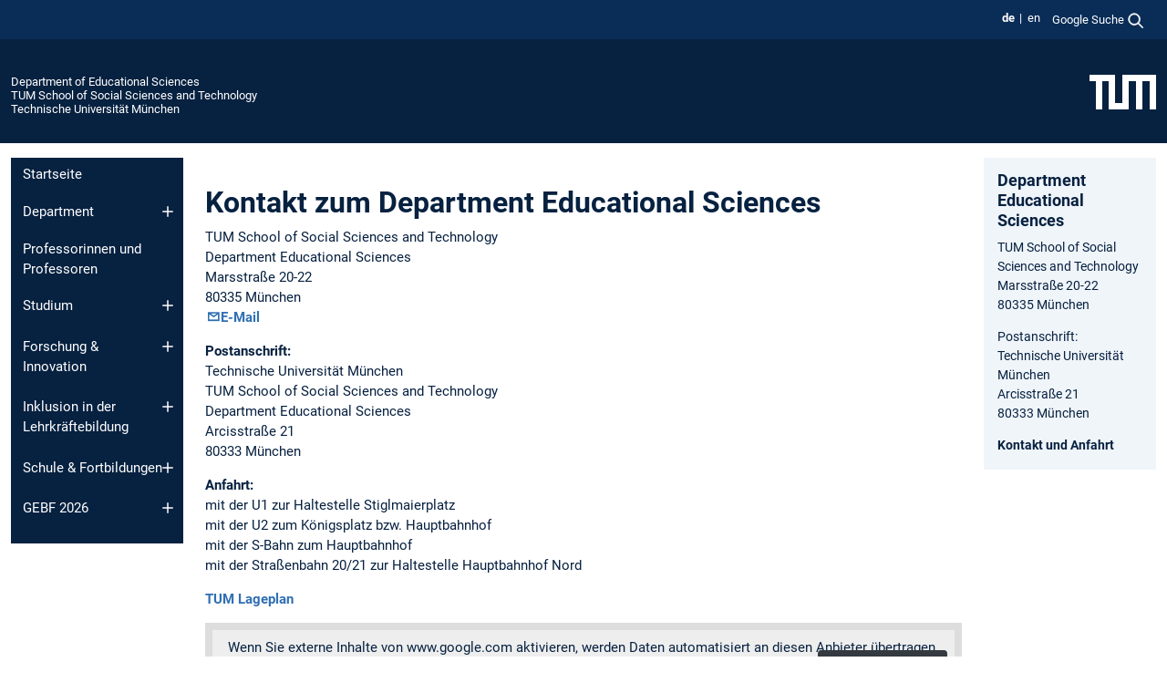

--- FILE ---
content_type: text/html; charset=utf-8
request_url: https://www.edu.sot.tum.de/edu/kontakt-und-anfahrt/
body_size: 10673
content:
<!DOCTYPE html>
<html lang="de">
<head>

<meta charset="utf-8">
<!-- 
	This website is powered by TYPO3 - inspiring people to share!
	TYPO3 is a free open source Content Management Framework initially created by Kasper Skaarhoj and licensed under GNU/GPL.
	TYPO3 is copyright 1998-2026 of Kasper Skaarhoj. Extensions are copyright of their respective owners.
	Information and contribution at https://typo3.org/
-->



<title>Kontakt und Anfahrt - Department of Educational Sciences</title>
<meta name="generator" content="TYPO3 CMS">
<meta name="viewport" content="width=device-width, initial-scale=1">
<meta property="og:title" content="Kontakt und Anfahrt">
<meta property="og:site_name" content="Department of Educational Sciences">
<meta name="twitter:card" content="summary_large_image">
<meta name="twitter:title" content="Kontakt und Anfahrt">


<link rel="stylesheet" href="/typo3temp/assets/compressed/7015c8c4ac5ff815b57530b221005fc6-354ca1ca28e7b4761610f8217979e05e.css.gz?1768381440" media="all" nonce="btcFXqaEx8lHYnkvBoNxQFvxegP0jCCLFCqfLqpueHammbaVz_AYJg">
<link rel="stylesheet" href="/typo3temp/assets/compressed/tum-icons.min-5d87f7f67befaa5516e292b5b71a8517.css.gz?1768381440" media="all" nonce="btcFXqaEx8lHYnkvBoNxQFvxegP0jCCLFCqfLqpueHammbaVz_AYJg">
<link href="/_frontend/bundled/assets/main-Ddhi15Qx.css?1768377399" rel="stylesheet" nonce="btcFXqaEx8lHYnkvBoNxQFvxegP0jCCLFCqfLqpueHammbaVz_AYJg" >
<link href="/_frontend/bundled/assets/media2click-JdfiqIsP.css?1768377399" rel="stylesheet" nonce="btcFXqaEx8lHYnkvBoNxQFvxegP0jCCLFCqfLqpueHammbaVz_AYJg" >




<script nonce="btcFXqaEx8lHYnkvBoNxQFvxegP0jCCLFCqfLqpueHammbaVz_AYJg">let TUM = {
        hp: "/edu/startseite/",
        pid: 717,
        lid: 0,
        search: {
            box: 1,
            path: "/edu/suche/"
        },
        video: [],
        loadOnce: {}
    };
    
    
    document.querySelector('html').classList.remove('no-js');
    document.querySelector('html').classList.add('js');</script>
<script nonce="btcFXqaEx8lHYnkvBoNxQFvxegP0jCCLFCqfLqpueHammbaVz_AYJg">
    const m2cCookieLifetime = "7";
</script>

<link rel="icon" type="image/png" href="/_frontend/favicon/favicon-96x96.png" sizes="96x96" />
<link rel="icon" type="image/svg+xml" href="/_frontend/favicon/favicon.svg" />
<link rel="shortcut icon" href="/_frontend/favicon/favicon.ico" />
<link rel="apple-touch-icon" sizes="180x180" href="/_frontend/favicon/apple-touch-icon.png" />
<meta name="apple-mobile-web-app-title" content="TUM" />
<link rel="manifest" href="/_frontend/favicon/site.webmanifest" /><script data-ignore="1" data-cookieconsent="statistics" type="text/plain"></script>



<link rel="canonical" href="https://www.edu.sot.tum.de/edu/kontakt-und-anfahrt/"/>

<link rel="alternate" hreflang="de-DE" href="https://www.edu.sot.tum.de/edu/kontakt-und-anfahrt/"/>
<link rel="alternate" hreflang="en-US" href="https://www.edu.sot.tum.de/en/edu/tum-school-of-social-sciences-and-technology-contact-details/"/>
<link rel="alternate" hreflang="x-default" href="https://www.edu.sot.tum.de/edu/kontakt-und-anfahrt/"/>
</head>
<body class="" data-pid="717">










<header>
    

<div id="topbar" class="c-topbar py-1">
	<div class="container">
		<a class="c-skiplink"
           id="skipnav"
           href="#content"
           title="Zum Inhalt springen"
           aria-label="Zum Inhalt springen"
        >
			Zum Inhalt springen
		</a>

        <div class="d-flex justify-content-md-end justify-content-between">

            <div class="d-flex">

                

                
                
                
                    
                        
                    
                
                    
                        
                    
                

                
                    <div class="c-languagenav">
                        
                                    <ul class="list-inline  c-languagenav__list">
                                        
                                            
                                            
                                            <li class="list-inline-item  c-languagenav__item">
                                                
                                                        <strong>
                                                            <abbr lang="de" title="Deutsch">de</abbr>
                                                        </strong>
                                                    
                                            </li>
                                            
                                        
                                            
                                            
                                            <li class="list-inline-item  c-languagenav__item">
                                                
                                                        
                                                                <a class="c-languagenav__link" href="/en/edu/tum-school-of-social-sciences-and-technology-contact-details/" hreflang="en-US">
                                                                    <abbr lang="en" title="English">en</abbr>
                                                                </a>
                                                            
                                                    
                                            </li>
                                            
                                        
                                    </ul>
                                
                    </div>
                

                
                    
                        
                        <div class="c-global-search">
                            <button class="btn c-global-search__toggle js-search-toggle"
                                    data-testid="search-dialog-opener"
                                    type="button"
                                    aria-controls="global-search-overlay"
                                    aria-haspopup="dialog"
                            >
                                <span>Google Suche</span>
                                <svg width="18px" height="18px" viewBox="-2 -2 20 20">
                                    <path
                                        transform="translate(-1015.000000, -9.000000)"
                                        stroke-width="1"
                                        stroke="currentColor"
                                        fill="currentColor"
                                        d="M1015,16 C1015,19.866 1018.134,23.001 1022,23.001 C1023.753,23.001 1025.351,22.352 1026.579,21.287 L1032,26.707 L1032.707,26.001 L1027.286,20.58 C1028.351,19.352 1029,17.753 1029,16 C1029,12.134 1025.866,9 1022,9 C1018.134,9 1015,12.134 1015,16 L1015,16 Z M1016,16 C1016,12.692 1018.692,10 1022,10 C1025.308,10 1028,12.692 1028,16 C1028,19.309 1025.308,22 1022,22 C1018.692,22 1016,19.309 1016,16 L1016,16 Z"
                                    ></path>
                                </svg>
                            </button>
                            <span class="c-global-search__search">
						        <span id="cse-stub"></span>
					        </span>
                        </div>
                    
                

            </div>

            <div class="d-md-none">
                <button id="menutoggle" class="c-menu-mobile navbar-toggler" type="button" data-bs-toggle="collapse" data-bs-target="#sitenav" aria-expanded="false" title="Navigation öffnen" aria-label="Navigation öffnen">
                    <span class="navbar-toggler-icon"></span>
                    <span class="c-menu-mobile__text">Menü</span>
                </button>
            </div>

            

            <template id="global-search-popup">
                <dialog id="global-search-overlay"
                        class="c-global-search-overlay js-gsc-dialog px-5 py-4 bg-body shadow"
                        aria-labelledby="global-search-popup-title"
                        aria-describedby="global-search-popup-desc"
                >
                    <h2 id="global-search-popup-title" class="fs-1 border-0">Google Custom Search</h2>
                    <p id="global-search-popup-desc">
                        Wir verwenden Google für unsere Suche. Mit Klick auf „Suche aktivieren“ aktivieren Sie das Suchfeld und akzeptieren die Nutzungsbedingungen.
                    </p>
                    <p>
                        <a href="/edu/datenschutz/#GoogleCustomSearch" title="Datenschutz">
                            Hinweise zum Einsatz der Google Suche
                        </a>
                    </p>
                    <form method="dialog">
                        <button class="btn btn-primary c-global-search__button c-global-search__accept js-search-activate js-search-close"
                                type="button"
                        >
                            Suche aktivieren
                        </button>
                        <button class="btn-close position-absolute top-0 end-0 p-2 js-search-close"
                                type="button"
                                aria-label="Popup schliessen"
                        >
                        </button>
                    </form>
                </dialog>
            </template>

        </div>

	</div>
</div>

    


<div class="c-siteorg ">
    <div class="container c-siteorg__grid">
        
        <div class="nav clearfix">
            <ul class="c-siteorg__list">
                
                    <li class="l_this">
                        <a href="/edu/startseite/" title="Startseite Department of Educational Sciences">
                            Department of Educational Sciences
                        </a>
                    </li>
                

                
                        
                        
                    
                
                    <li class="l_parent">
                        <a href="https://www.sot.tum.de/" title="Startseite TUM School of Social Sciences and Technology">
                            TUM School of Social Sciences and Technology
                        </a>
                    </li>
                

                
                    <li class="l_top">
                        <a href="https://www.tum.de/" title="Startseite Technische Universität München">
                            Technische Universität München
                        </a>
                    </li>
                
            </ul>
        </div>
        <div>
            <a href="https://www.tum.de/" title="Startseite www.tum.de">
                <img src="/_assets/32ebf5255105e66824f82cb2d7e14490/Icons/Org/tum-logo.png?neu" alt="Technische Universität München" />
            </a>
        </div>
    </div>
</div>


</header>

    <main id="page-body">
        <div class="container  c-content-area">

            <div class="row">

                <div class="col-md-3 col-xl-2  c-content-area__sitenav">
                    

<div class="c-sitenav navbar navbar-expand-md">
    <div id="sitenav" class="collapse navbar-collapse">
        <nav class="sitemenu c-sitenav__wrapper" aria-label="Hauptnavigation">
            
                <ul id="menuMain"
                    class="accordion c-sitenav__menu"
                >
                    
                        <li class="">

                            
                                    <a href="/edu/startseite/" target="_self" title="Startseite">
                                        Startseite
                                    </a>
                                
                            

                        </li>
                    
                        <li class="accordion-item  c-sitenav__item">

                            
                                    <a href="/edu/department/organisation/" target="_self" title="Department" class="accordion-header">
                                        Department
                                    </a>
                                
                            
                                <button class="accordion-button collapsed c-sitenav__button"
                                        type="button"
                                        data-bs-toggle="collapse"
                                        data-bs-target="#menuMain1"
                                        aria-label="Öffne das Untermenü von Department"
                                        aria-expanded="false"
                                        aria-controls="menuMain1"
                                ></button>
                                <div id="menuMain1"
                                     class="accordion-collapse collapse c-sitenav__accordion"
                                >
                                    <div class="accordion-body c-sitenav__body">
                                        
    <ul id="menuMainl1-e1"
        class="accordion c-sitenav__menu-children"
    >
        
            

            <li class="accordion-item c-sitenav__item-children">
                
                        <a href="/edu/department/organisation/" target="_self" title="Organisation">
                            Organisation
                        </a>
                    
                
            </li>
        
    </ul>

                                    </div>
                                </div>
                            

                        </li>
                    
                        <li class="">

                            
                                    <a href="/edu/professorinnen-und-professoren/" target="_self" title="Professorinnen und Professoren">
                                        Professorinnen und Professoren
                                    </a>
                                
                            

                        </li>
                    
                        <li class="accordion-item  c-sitenav__item">

                            
                                    <a href="/edu/studium/" target="_self" title="Studium" class="accordion-header">
                                        Studium
                                    </a>
                                
                            
                                <button class="accordion-button collapsed c-sitenav__button"
                                        type="button"
                                        data-bs-toggle="collapse"
                                        data-bs-target="#menuMain3"
                                        aria-label="Öffne das Untermenü von Studium"
                                        aria-expanded="false"
                                        aria-controls="menuMain3"
                                ></button>
                                <div id="menuMain3"
                                     class="accordion-collapse collapse c-sitenav__accordion"
                                >
                                    <div class="accordion-body c-sitenav__body">
                                        
    <ul id="menuMainl1-e3"
        class="accordion c-sitenav__menu-children"
    >
        
            

            <li class="accordion-item c-sitenav__item-children">
                
                        <a href="/edu/studium/praktika/schulpraktika-informationen-fuer-studierende-und-betreuungslehrkraefte/" target="_self" title="Praktika">
                            Praktika
                        </a>
                    
                
            </li>
        
            

            <li class="accordion-item c-sitenav__item-children">
                
                        <a href="/edu/studium/internationales/" target="_self" title="Internationales" class="accordion-header c-sitenav__header">
                            Internationales
                        </a>
                    
                
                    <button class="accordion-button collapsed c-sitenav__button"
                            type="button"
                            data-bs-toggle="collapse"
                            data-bs-target="#l1-e3-l2-e1"
                            aria-label="Öffne das Untermenü von Internationales"
                            aria-expanded="false"
                            aria-controls="l1-e3-l2-e1"
                    >
                    </button>
                    <div id="l1-e3-l2-e1"
                         class="accordion-collapse collapse c-sitenav__accordion"
                    >
                        <div class="accordion-body c-sitenav__body">
                            
    <ul id="menuMainl1-e3-l2-e1"
        class=" c-sitenav__menu-children"
    >
        
            

            <li class="accordion-item c-sitenav__item-children">
                
                        <a href="/edu/studium/internationales/partneruniversitaeten/" target="_self" title="Partneruniversitäten">
                            Partneruniversitäten
                        </a>
                    
                
            </li>
        
            

            <li class="accordion-item c-sitenav__item-children">
                
                        <a href="/edu/studium/internationales/partnerfakultaeten/" target="_self" title="Partnerfakultäten">
                            Partnerfakultäten
                        </a>
                    
                
            </li>
        
            

            <li class="accordion-item c-sitenav__item-children">
                
                        <a href="/edu/studium/internationales/internationale-schulkooperationen/" target="_self" title="Internationale Schulkooperationen">
                            Internationale Schulkooperationen
                        </a>
                    
                
            </li>
        
            

            <li class="accordion-item c-sitenav__item-children">
                
                        <a href="/edu/studium/internationales/goingabroad/" target="_self" title="Wege ins Ausland">
                            Wege ins Ausland
                        </a>
                    
                
            </li>
        
            

            <li class="accordion-item c-sitenav__item-children">
                
                        <a href="/edu/studium/internationales/incomings/" target="_self" title="Incoming Students">
                            Incoming Students
                        </a>
                    
                
            </li>
        
            

            <li class="accordion-item c-sitenav__item-children">
                
                        <a href="/edu/studium/internationales/forschung-lehre-und-weiterbildung/" target="_self" title="Forschung, Lehre und Weiterbildung">
                            Forschung, Lehre und Weiterbildung
                        </a>
                    
                
            </li>
        
            

            <li class="accordion-item c-sitenav__item-children">
                
                        <a href="/edu/studium/internationales/erfahrungsberichte/" target="_self" title="Erfahrungsberichte">
                            Erfahrungsberichte
                        </a>
                    
                
            </li>
        
    </ul>

                        </div>
                    </div>
            
            </li>
        
            

            <li class="accordion-item c-sitenav__item-children">
                
                        <a href="/edu/studium/info-veranstaltungen/" target="_self" title="Info-Veranstaltungen">
                            Info-Veranstaltungen
                        </a>
                    
                
            </li>
        
            

            <li class="accordion-item c-sitenav__item-children">
                
                        <a href="/edu/studium/fuer-studieninteressierte/studiengaenge/" target="_self" title="Für Studieninteressierte" class="accordion-header c-sitenav__header">
                            Für Studieninteressierte
                        </a>
                    
                
                    <button class="accordion-button collapsed c-sitenav__button"
                            type="button"
                            data-bs-toggle="collapse"
                            data-bs-target="#l1-e3-l2-e3"
                            aria-label="Öffne das Untermenü von Für Studieninteressierte"
                            aria-expanded="false"
                            aria-controls="l1-e3-l2-e3"
                    >
                    </button>
                    <div id="l1-e3-l2-e3"
                         class="accordion-collapse collapse c-sitenav__accordion"
                    >
                        <div class="accordion-body c-sitenav__body">
                            
    <ul id="menuMainl1-e3-l2-e3"
        class=" c-sitenav__menu-children"
    >
        
            

            <li class="accordion-item c-sitenav__item-children">
                
                        <a href="/edu/studium/fuer-studieninteressierte/studiengaenge/" target="_self" title="Studiengänge">
                            Studiengänge
                        </a>
                    
                
            </li>
        
            

            <li class="accordion-item c-sitenav__item-children">
                
                        <a href="/edu/bewerbung/" target="_self" title="Bewerbung und Zulassung">
                            Bewerbung und Zulassung
                        </a>
                    
                
            </li>
        
            

            <li class="accordion-item c-sitenav__item-children">
                
                        <a href="/edu/studium/fuer-studieninteressierte/quereinstieg-studiengangswechsel/" target="_self" title="Quereinstieg/ Studiengangswechsel">
                            Quereinstieg/ Studiengangswechsel
                        </a>
                    
                
            </li>
        
            

            <li class="accordion-item c-sitenav__item-children">
                
                        <a href="/edu/studium/fuer-studieninteressierte/sondermassnahmen/" target="_self" title="Sondermaßnahmen">
                            Sondermaßnahmen
                        </a>
                    
                
            </li>
        
    </ul>

                        </div>
                    </div>
            
            </li>
        
            

            <li class="accordion-item c-sitenav__item-children">
                
                        <a href="/edu/studium/fuer-studierende/studiengaenge/" target="_self" title="Für Studierende" class="accordion-header c-sitenav__header">
                            Für Studierende
                        </a>
                    
                
                    <button class="accordion-button collapsed c-sitenav__button"
                            type="button"
                            data-bs-toggle="collapse"
                            data-bs-target="#l1-e3-l2-e4"
                            aria-label="Öffne das Untermenü von Für Studierende"
                            aria-expanded="false"
                            aria-controls="l1-e3-l2-e4"
                    >
                    </button>
                    <div id="l1-e3-l2-e4"
                         class="accordion-collapse collapse c-sitenav__accordion"
                    >
                        <div class="accordion-body c-sitenav__body">
                            
    <ul id="menuMainl1-e3-l2-e4"
        class=" c-sitenav__menu-children"
    >
        
            

            <li class="accordion-item c-sitenav__item-children">
                
                        <a href="/edu/studium/fuer-studierende/studiengaenge/" target="_self" title="Studiengaenge">
                            Studiengaenge
                        </a>
                    
                
            </li>
        
            

            <li class="accordion-item c-sitenav__item-children">
                
                        <a href="/edu/studium/fuer-studierende/pruefungsangelegenheiten/" target="_self" title="Prüfungsangelegenheiten">
                            Prüfungsangelegenheiten
                        </a>
                    
                
            </li>
        
            

            <li class="accordion-item c-sitenav__item-children">
                
                        <a href="/edu/studium/fuer-studierende/anerkennungen-vorgezogene-masterleistungen/" target="_self" title="Anerkennungen &amp; vorgezogene Masterleistungen">
                            Anerkennungen & vorgezogene Masterleistungen
                        </a>
                    
                
            </li>
        
            

            <li class="accordion-item c-sitenav__item-children">
                
                        <a href="/edu/studium/fuer-studierende/abschlussarbeitenedu/" target="_self" title="Themen für Abschlussarbeiten (EDU)">
                            Themen für Abschlussarbeiten (EDU)
                        </a>
                    
                
            </li>
        
    </ul>

                        </div>
                    </div>
            
            </li>
        
            

            <li class="accordion-item c-sitenav__item-children">
                
                        <a href="/edu/studium/ansprechpartner/" target="_self" title="Ansprechpartner">
                            Ansprechpartner
                        </a>
                    
                
            </li>
        
            

            <li class="accordion-item c-sitenav__item-children">
                
                        <a href="/edu/studium/antraege-und-formulare/" target="_self" title="Anträge und Formulare">
                            Anträge und Formulare
                        </a>
                    
                
            </li>
        
    </ul>

                                    </div>
                                </div>
                            

                        </li>
                    
                        <li class="accordion-item  c-sitenav__item">

                            
                                    <a href="/edu/forschung-innovation/" target="_self" title="Forschung &amp; Innovation" class="accordion-header">
                                        Forschung & Innovation
                                    </a>
                                
                            
                                <button class="accordion-button collapsed c-sitenav__button"
                                        type="button"
                                        data-bs-toggle="collapse"
                                        data-bs-target="#menuMain4"
                                        aria-label="Öffne das Untermenü von Forschung &amp; Innovation"
                                        aria-expanded="false"
                                        aria-controls="menuMain4"
                                ></button>
                                <div id="menuMain4"
                                     class="accordion-collapse collapse c-sitenav__accordion"
                                >
                                    <div class="accordion-body c-sitenav__body">
                                        
    <ul id="menuMainl1-e4"
        class="accordion c-sitenav__menu-children"
    >
        
            

            <li class="accordion-item c-sitenav__item-children">
                
                        <a href="/edu/forschung-innovation/schwerpunkte/train/" target="_self" title="Schwerpunkte" class="accordion-header c-sitenav__header">
                            Schwerpunkte
                        </a>
                    
                
                    <button class="accordion-button collapsed c-sitenav__button"
                            type="button"
                            data-bs-toggle="collapse"
                            data-bs-target="#l1-e4-l2-e0"
                            aria-label="Öffne das Untermenü von Schwerpunkte"
                            aria-expanded="false"
                            aria-controls="l1-e4-l2-e0"
                    >
                    </button>
                    <div id="l1-e4-l2-e0"
                         class="accordion-collapse collapse c-sitenav__accordion"
                    >
                        <div class="accordion-body c-sitenav__body">
                            
    <ul id="menuMainl1-e4-l2-e0"
        class=" c-sitenav__menu-children"
    >
        
            

            <li class="accordion-item c-sitenav__item-children">
                
                        <a href="/edu/forschung-innovation/schwerpunkte/train/" target="_self" title="Train">
                            Train
                        </a>
                    
                
            </li>
        
            

            <li class="accordion-item c-sitenav__item-children">
                
                        <a href="/edu/forschung-innovation/schwerpunkte/design/" target="_self" title="Design">
                            Design
                        </a>
                    
                
            </li>
        
            

            <li class="accordion-item c-sitenav__item-children">
                
                        <a href="/edu/forschung-innovation/schwerpunkte/learn/" target="_self" title="Learn">
                            Learn
                        </a>
                    
                
            </li>
        
    </ul>

                        </div>
                    </div>
            
            </li>
        
            

            <li class="accordion-item c-sitenav__item-children">
                
                        <a href="/edu/forschung-innovation/forschungsmethoden/" target="_self" title="Forschungsmethoden">
                            Forschungsmethoden
                        </a>
                    
                
            </li>
        
            

            <li class="accordion-item c-sitenav__item-children">
                
                        <a href="/edu/forschung-innovation/praxistools/" target="_self" title="Praxistools">
                            Praxistools
                        </a>
                    
                
            </li>
        
            

            <li class="accordion-item c-sitenav__item-children">
                
                        <a href="/edu/forschung-innovation/promotion/" target="_self" title="Promotion">
                            Promotion
                        </a>
                    
                
            </li>
        
            

            <li class="accordion-item c-sitenav__item-children">
                
                        <a href="/edu/forschung-innovation/tum-digillab/" target="_self" title="TUM-DigiLLab" class="accordion-header c-sitenav__header">
                            TUM-DigiLLab
                        </a>
                    
                
                    <button class="accordion-button collapsed c-sitenav__button"
                            type="button"
                            data-bs-toggle="collapse"
                            data-bs-target="#l1-e4-l2-e4"
                            aria-label="Öffne das Untermenü von TUM-DigiLLab"
                            aria-expanded="false"
                            aria-controls="l1-e4-l2-e4"
                    >
                    </button>
                    <div id="l1-e4-l2-e4"
                         class="accordion-collapse collapse c-sitenav__accordion"
                    >
                        <div class="accordion-body c-sitenav__body">
                            
    <ul id="menuMainl1-e4-l2-e4"
        class=" c-sitenav__menu-children"
    >
        
            

            <li class="accordion-item c-sitenav__item-children">
                
                        <a href="/edu/forschung-innovation/tum-digillab/aktuelles/" target="_self" title="Aktuelles">
                            Aktuelles
                        </a>
                    
                
            </li>
        
            

            <li class="accordion-item c-sitenav__item-children">
                
                        <a href="/edu/forschung-innovation/tum-digillab/infrastruktur/" target="_self" title="Infrastruktur" class="accordion-header c-sitenav__header">
                            Infrastruktur
                        </a>
                    
                
                    <button class="accordion-button collapsed c-sitenav__button"
                            type="button"
                            data-bs-toggle="collapse"
                            data-bs-target="#l1-e4-l2-e4-l3-e1"
                            aria-label="Öffne das Untermenü von Infrastruktur"
                            aria-expanded="false"
                            aria-controls="l1-e4-l2-e4-l3-e1"
                    >
                    </button>
                    <div id="l1-e4-l2-e4-l3-e1"
                         class="accordion-collapse collapse c-sitenav__accordion"
                    >
                        <div class="accordion-body c-sitenav__body">
                            
    <ul id="menuMainl1-e4-l2-e4-l3-e1"
        class=" c-sitenav__menu-children"
    >
        
            

            <li class="accordion-item c-sitenav__item-children">
                
                        <a href="/edu/forschung-innovation/tum-digillab/infrastruktur/industrie-40/" target="_self" title="Industrie 4.0">
                            Industrie 4.0
                        </a>
                    
                
            </li>
        
            

            <li class="accordion-item c-sitenav__item-children">
                
                        <a href="/edu/forschung-innovation/tum-digillab/infrastruktur/gesundheit-40/" target="_self" title="Gesundheit 4.0">
                            Gesundheit 4.0
                        </a>
                    
                
            </li>
        
            

            <li class="accordion-item c-sitenav__item-children">
                
                        <a href="/edu/forschung-innovation/tum-digillab/infrastruktur/smart-home/" target="_self" title="Smart Home">
                            Smart Home
                        </a>
                    
                
            </li>
        
            

            <li class="accordion-item c-sitenav__item-children">
                
                        <a href="/edu/forschung-innovation/tum-digillab/infrastruktur/baker-space/" target="_self" title="Baker Space">
                            Baker Space
                        </a>
                    
                
            </li>
        
            

            <li class="accordion-item c-sitenav__item-children">
                
                        <a href="/edu/forschung-innovation/tum-digillab/infrastruktur/mobile-learning-lab/" target="_self" title="Mobile Learning Lab">
                            Mobile Learning Lab
                        </a>
                    
                
            </li>
        
    </ul>

                        </div>
                    </div>
            
            </li>
        
            

            <li class="accordion-item c-sitenav__item-children">
                
                        <a href="/edu/forschung-innovation/tum-digillab/knowledge-hub/" target="_self" title="Knowledge Hub">
                            Knowledge Hub
                        </a>
                    
                
            </li>
        
            

            <li class="accordion-item c-sitenav__item-children">
                
                        <a href="/edu/forschung-innovation/tum-digillab/repositorium/" target="_self" title="Repositorium">
                            Repositorium
                        </a>
                    
                
            </li>
        
            

            <li class="accordion-item c-sitenav__item-children">
                
                        <a href="/edu/forschung-innovation/tum-digillab/publikationen/" target="_self" title="Publikationen">
                            Publikationen
                        </a>
                    
                
            </li>
        
            

            <li class="accordion-item c-sitenav__item-children">
                
                        <a href="/edu/forschung-innovation/tum-digillab/projektinfos/" target="_self" title="Projektinfos">
                            Projektinfos
                        </a>
                    
                
            </li>
        
            

            <li class="accordion-item c-sitenav__item-children">
                
                        <a href="/edu/forschung-innovation/tum-digillab/raumbuchung-und-hardware-ausleihe/" target="_self" title="Raumbuchung und Hardware-Ausleihe">
                            Raumbuchung und Hardware-Ausleihe
                        </a>
                    
                
            </li>
        
            

            <li class="accordion-item c-sitenav__item-children">
                
                        <a href="/edu/forschung-innovation/tum-digillab/team/" target="_self" title="Team">
                            Team
                        </a>
                    
                
            </li>
        
    </ul>

                        </div>
                    </div>
            
            </li>
        
            

            <li class="accordion-item c-sitenav__item-children">
                
                        <a href="/edu/forschung-innovation/qlbtum/" target="_self" title="QLB@TUM" class="accordion-header c-sitenav__header">
                            QLB@TUM
                        </a>
                    
                
                    <button class="accordion-button collapsed c-sitenav__button"
                            type="button"
                            data-bs-toggle="collapse"
                            data-bs-target="#l1-e4-l2-e5"
                            aria-label="Öffne das Untermenü von QLB@TUM"
                            aria-expanded="false"
                            aria-controls="l1-e4-l2-e5"
                    >
                    </button>
                    <div id="l1-e4-l2-e5"
                         class="accordion-collapse collapse c-sitenav__accordion"
                    >
                        <div class="accordion-body c-sitenav__body">
                            
    <ul id="menuMainl1-e4-l2-e5"
        class=" c-sitenav__menu-children"
    >
        
            

            <li class="accordion-item c-sitenav__item-children">
                
                        <a href="/edu/forschung-innovation/qlbtum/teachtum/" target="_self" title="Teach@TUM" class="accordion-header c-sitenav__header">
                            Teach@TUM
                        </a>
                    
                
                    <button class="accordion-button collapsed c-sitenav__button"
                            type="button"
                            data-bs-toggle="collapse"
                            data-bs-target="#l1-e4-l2-e5-l3-e0"
                            aria-label="Öffne das Untermenü von Teach@TUM"
                            aria-expanded="false"
                            aria-controls="l1-e4-l2-e5-l3-e0"
                    >
                    </button>
                    <div id="l1-e4-l2-e5-l3-e0"
                         class="accordion-collapse collapse c-sitenav__accordion"
                    >
                        <div class="accordion-body c-sitenav__body">
                            
    <ul id="menuMainl1-e4-l2-e5-l3-e0"
        class=" c-sitenav__menu-children"
    >
        
            

            <li class="accordion-item c-sitenav__item-children">
                
                        <a href="/edu/forschung-innovation/qlbtum/team/" target="_self" title="Team">
                            Team
                        </a>
                    
                
            </li>
        
            

            <li class="accordion-item c-sitenav__item-children">
                
                        <a href="/edu/forschung-innovation/qlbtum/mbbi/" target="_self" title="Master Berufliche Bildung Integriert" class="accordion-header c-sitenav__header">
                            Master Berufliche Bildung Integriert
                        </a>
                    
                
                    <button class="accordion-button collapsed c-sitenav__button"
                            type="button"
                            data-bs-toggle="collapse"
                            data-bs-target="#l1-e4-l2-e5-l3-e0-l4-e1"
                            aria-label="Öffne das Untermenü von Master Berufliche Bildung Integriert"
                            aria-expanded="false"
                            aria-controls="l1-e4-l2-e5-l3-e0-l4-e1"
                    >
                    </button>
                    <div id="l1-e4-l2-e5-l3-e0-l4-e1"
                         class="accordion-collapse collapse c-sitenav__accordion"
                    >
                        <div class="accordion-body c-sitenav__body">
                            
    <ul id="menuMainl1-e4-l2-e5-l3-e0-l4-e1"
        class=" c-sitenav__menu-children"
    >
        
            

            <li class="accordion-item c-sitenav__item-children">
                
                        <a href="/edu/forschung-innovation/qlbtum/mbbi/master-berufliche-bildung-integriert/" target="_self" title="Master Berufliche Bildung Integriert">
                            Master Berufliche Bildung Integriert
                        </a>
                    
                
            </li>
        
            

            <li class="accordion-item c-sitenav__item-children">
                
                        <a href="/edu/forschung-innovation/qlbtum/mbbi/team/" target="_self" title="Team">
                            Team
                        </a>
                    
                
            </li>
        
    </ul>

                        </div>
                    </div>
            
            </li>
        
            

            <li class="accordion-item c-sitenav__item-children">
                
                        <a href="/edu/forschung-innovation/qlbtum/curriculumentwicklung-kompetenzorientierung-und-kooperation/" target="_self" title="Curriculumentwicklung: Kompetenzorientierung und Kooperation" class="accordion-header c-sitenav__header">
                            Curriculumentwicklung: Kompetenzorientierung und Kooperation
                        </a>
                    
                
                    <button class="accordion-button collapsed c-sitenav__button"
                            type="button"
                            data-bs-toggle="collapse"
                            data-bs-target="#l1-e4-l2-e5-l3-e0-l4-e2"
                            aria-label="Öffne das Untermenü von Curriculumentwicklung: Kompetenzorientierung und Kooperation"
                            aria-expanded="false"
                            aria-controls="l1-e4-l2-e5-l3-e0-l4-e2"
                    >
                    </button>
                    <div id="l1-e4-l2-e5-l3-e0-l4-e2"
                         class="accordion-collapse collapse c-sitenav__accordion"
                    >
                        <div class="accordion-body c-sitenav__body">
                            
    <ul id="menuMainl1-e4-l2-e5-l3-e0-l4-e2"
        class=" c-sitenav__menu-children"
    >
        
            

            <li class="accordion-item c-sitenav__item-children">
                
                        <a href="/edu/forschung-innovation/qlbtum/curriculumentwicklung-kompetenzorientierung-und-kooperation/team/" target="_self" title="Team">
                            Team
                        </a>
                    
                
            </li>
        
            

            <li class="accordion-item c-sitenav__item-children">
                
                        <a href="/edu/forschung-innovation/qlbtum/curriculumentwicklung-kompetenzorientierung-und-kooperation/biologie/" target="_self" title="Biologie">
                            Biologie
                        </a>
                    
                
            </li>
        
            

            <li class="accordion-item c-sitenav__item-children">
                
                        <a href="/edu/forschung-innovation/qlbtum/curriculumentwicklung-kompetenzorientierung-und-kooperation/chemie/" target="_self" title="Chemie">
                            Chemie
                        </a>
                    
                
            </li>
        
            

            <li class="accordion-item c-sitenav__item-children">
                
                        <a href="/edu/forschung-innovation/qlbtum/curriculumentwicklung-kompetenzorientierung-und-kooperation/technik/" target="_self" title="Technik">
                            Technik
                        </a>
                    
                
            </li>
        
            

            <li class="accordion-item c-sitenav__item-children">
                
                        <a href="/edu/forschung-innovation/qlbtum/curriculumentwicklung-kompetenzorientierung-und-kooperation/ausserschulisches-lernen/" target="_self" title="Außerschulisches Lernen">
                            Außerschulisches Lernen
                        </a>
                    
                
            </li>
        
    </ul>

                        </div>
                    </div>
            
            </li>
        
            

            <li class="accordion-item c-sitenav__item-children">
                
                        <a href="/edu/forschung-innovation/qlbtum/teachtum/toolbox-lehrerbildung/" target="_self" title="Toolbox Lehrerbildung" class="accordion-header c-sitenav__header">
                            Toolbox Lehrerbildung
                        </a>
                    
                
                    <button class="accordion-button collapsed c-sitenav__button"
                            type="button"
                            data-bs-toggle="collapse"
                            data-bs-target="#l1-e4-l2-e5-l3-e0-l4-e3"
                            aria-label="Öffne das Untermenü von Toolbox Lehrerbildung"
                            aria-expanded="false"
                            aria-controls="l1-e4-l2-e5-l3-e0-l4-e3"
                    >
                    </button>
                    <div id="l1-e4-l2-e5-l3-e0-l4-e3"
                         class="accordion-collapse collapse c-sitenav__accordion"
                    >
                        <div class="accordion-body c-sitenav__body">
                            
    <ul id="menuMainl1-e4-l2-e5-l3-e0-l4-e3"
        class=" c-sitenav__menu-children"
    >
        
            

            <li class="accordion-item c-sitenav__item-children">
                
                        <a href="/edu/forschung-innovation/qlbtum/teachtum/toolbox-lehrerbildung/team/" target="_self" title="Team">
                            Team
                        </a>
                    
                
            </li>
        
    </ul>

                        </div>
                    </div>
            
            </li>
        
            

            <li class="accordion-item c-sitenav__item-children">
                
                        <a href="https://www.clearinghouse.edu.tum.de" target="_self" title="Clearing House Unterricht" class="c-sitenav__link-ext ti ti-link-ext">
                            Clearing House Unterricht
                        </a>
                    
                
            </li>
        
    </ul>

                        </div>
                    </div>
            
            </li>
        
            

            <li class="accordion-item c-sitenav__item-children">
                
                        <a href="https://teachtum40.edu.tum.de" target="_self" title="Teach@TUM4.0" class="c-sitenav__link-ext ti ti-link-ext">
                            Teach@TUM4.0
                        </a>
                    
                
            </li>
        
    </ul>

                        </div>
                    </div>
            
            </li>
        
            

            <li class="accordion-item c-sitenav__item-children">
                
                        <a href="/edu/forschung-innovation/dfg-trr-sharp/" target="_self" title="DFG TRR SHARP">
                            DFG TRR SHARP
                        </a>
                    
                
            </li>
        
            

            <li class="accordion-item c-sitenav__item-children">
                
                        <a href="/edu/forschung-innovation/zib/" target="_self" title="ZIB">
                            ZIB
                        </a>
                    
                
            </li>
        
    </ul>

                                    </div>
                                </div>
                            

                        </li>
                    
                        <li class="accordion-item  c-sitenav__item">

                            
                                    <a href="/edu/inklusion-in-der-lehrkraeftebildung/" target="_self" title="Inklusion in der Lehrkräftebildung" class="accordion-header">
                                        Inklusion in der Lehrkräftebildung
                                    </a>
                                
                            
                                <button class="accordion-button collapsed c-sitenav__button"
                                        type="button"
                                        data-bs-toggle="collapse"
                                        data-bs-target="#menuMain5"
                                        aria-label="Öffne das Untermenü von Inklusion in der Lehrkräftebildung"
                                        aria-expanded="false"
                                        aria-controls="menuMain5"
                                ></button>
                                <div id="menuMain5"
                                     class="accordion-collapse collapse c-sitenav__accordion"
                                >
                                    <div class="accordion-body c-sitenav__body">
                                        
    <ul id="menuMainl1-e5"
        class="accordion c-sitenav__menu-children"
    >
        
            

            <li class="accordion-item c-sitenav__item-children">
                
                        <a href="/edu/inklusion-in-der-lehrkraeftebildung/aktuelles/" target="_self" title="Aktuelles">
                            Aktuelles
                        </a>
                    
                
            </li>
        
            

            <li class="accordion-item c-sitenav__item-children">
                
                        <a href="/edu/inklusion-in-der-lehrkraeftebildung/team/" target="_self" title="Team">
                            Team
                        </a>
                    
                
            </li>
        
            

            <li class="accordion-item c-sitenav__item-children">
                
                        <a href="/edu/inklusion-in-der-lehrkraeftebildung/inklusion-in-bayern/" target="_self" title="Inklusion in Bayern" class="accordion-header c-sitenav__header">
                            Inklusion in Bayern
                        </a>
                    
                
                    <button class="accordion-button collapsed c-sitenav__button"
                            type="button"
                            data-bs-toggle="collapse"
                            data-bs-target="#l1-e5-l2-e2"
                            aria-label="Öffne das Untermenü von Inklusion in Bayern"
                            aria-expanded="false"
                            aria-controls="l1-e5-l2-e2"
                    >
                    </button>
                    <div id="l1-e5-l2-e2"
                         class="accordion-collapse collapse c-sitenav__accordion"
                    >
                        <div class="accordion-body c-sitenav__body">
                            
    <ul id="menuMainl1-e5-l2-e2"
        class=" c-sitenav__menu-children"
    >
        
            

            <li class="accordion-item c-sitenav__item-children">
                
                        <a href="/edu/inklusion-in-der-lehrkraeftebildung/inklusion-in-bayern/inklusion-literaturvorschlaege/" target="_self" title="Inklusion Literaturvorschläge">
                            Inklusion Literaturvorschläge
                        </a>
                    
                
            </li>
        
    </ul>

                        </div>
                    </div>
            
            </li>
        
            

            <li class="accordion-item c-sitenav__item-children">
                
                        <a href="/edu/inklusion-in-der-lehrkraeftebildung/bass-basiskompetenzen-inklusion/" target="_self" title="BAS!S - Basiskompetenzen Inklusion" class="accordion-header c-sitenav__header">
                            BAS!S - Basiskompetenzen Inklusion
                        </a>
                    
                
                    <button class="accordion-button collapsed c-sitenav__button"
                            type="button"
                            data-bs-toggle="collapse"
                            data-bs-target="#l1-e5-l2-e3"
                            aria-label="Öffne das Untermenü von BAS!S - Basiskompetenzen Inklusion"
                            aria-expanded="false"
                            aria-controls="l1-e5-l2-e3"
                    >
                    </button>
                    <div id="l1-e5-l2-e3"
                         class="accordion-collapse collapse c-sitenav__accordion"
                    >
                        <div class="accordion-body c-sitenav__body">
                            
    <ul id="menuMainl1-e5-l2-e3"
        class=" c-sitenav__menu-children"
    >
        
            

            <li class="accordion-item c-sitenav__item-children">
                
                        <a href="/edu/inklusion-in-der-lehrkraeftebildung/bass-basiskompetenzen-inklusion/ag-inklusion-fuer-grosse/" target="_self" title="AG INKLUSION FÜR GROSSE">
                            AG INKLUSION FÜR GROSSE
                        </a>
                    
                
            </li>
        
            

            <li class="accordion-item c-sitenav__item-children">
                
                        <a href="/edu/inklusion-in-der-lehrkraeftebildung/bass-basiskompetenzen-inklusion/bass-ringveranstaltung/" target="_self" title="BAS!S Ringveranstaltung">
                            BAS!S Ringveranstaltung
                        </a>
                    
                
            </li>
        
    </ul>

                        </div>
                    </div>
            
            </li>
        
            

            <li class="accordion-item c-sitenav__item-children">
                
                        <a href="/edu/inklusion-in-der-lehrkraeftebildung/inklusion-in-der-lehre/" target="_self" title="Inklusion in der Lehre" class="accordion-header c-sitenav__header">
                            Inklusion in der Lehre
                        </a>
                    
                
                    <button class="accordion-button collapsed c-sitenav__button"
                            type="button"
                            data-bs-toggle="collapse"
                            data-bs-target="#l1-e5-l2-e4"
                            aria-label="Öffne das Untermenü von Inklusion in der Lehre"
                            aria-expanded="false"
                            aria-controls="l1-e5-l2-e4"
                    >
                    </button>
                    <div id="l1-e5-l2-e4"
                         class="accordion-collapse collapse c-sitenav__accordion"
                    >
                        <div class="accordion-body c-sitenav__body">
                            
    <ul id="menuMainl1-e5-l2-e4"
        class=" c-sitenav__menu-children"
    >
        
            

            <li class="accordion-item c-sitenav__item-children">
                
                        <a href="/edu/inklusion-in-der-lehrkraeftebildung/inklusion-in-der-lehre/horizontale-vernetzung/" target="_self" title="Horizontale Vernetzung">
                            Horizontale Vernetzung
                        </a>
                    
                
            </li>
        
            

            <li class="accordion-item c-sitenav__item-children">
                
                        <a href="/edu/inklusion-in-der-lehrkraeftebildung/inklusion-in-der-lehre/vertikale-vernetzung/" target="_self" title="Vertikale Vernetzung">
                            Vertikale Vernetzung
                        </a>
                    
                
            </li>
        
            

            <li class="accordion-item c-sitenav__item-children">
                
                        <a href="/edu/inklusion-in-der-lehrkraeftebildung/inklusion-in-der-lehre/konzeptuale-entwicklung/" target="_self" title="Konzeptuale Entwicklung">
                            Konzeptuale Entwicklung
                        </a>
                    
                
            </li>
        
            

            <li class="accordion-item c-sitenav__item-children">
                
                        <a href="/edu/inklusion-in-der-lehrkraeftebildung/inklusion-in-der-lehre/implementation-in-die-studiengaenge/" target="_self" title="Implementation in die Studiengänge">
                            Implementation in die Studiengänge
                        </a>
                    
                
            </li>
        
            

            <li class="accordion-item c-sitenav__item-children">
                
                        <a href="/edu/inklusion-in-der-lehrkraeftebildung/inklusion-in-der-lehre/lehrangebote-inklusion/" target="_self" title="Lehrangebote Inklusion">
                            Lehrangebote Inklusion
                        </a>
                    
                
            </li>
        
    </ul>

                        </div>
                    </div>
            
            </li>
        
            

            <li class="accordion-item c-sitenav__item-children">
                
                        <a href="/edu/inklusion-in-der-lehrkraeftebildung/fortbildungsangebote/" target="_self" title="Fortbildungsangebote">
                            Fortbildungsangebote
                        </a>
                    
                
            </li>
        
            

            <li class="accordion-item c-sitenav__item-children">
                
                        <a href="/edu/inklusion-in-der-lehrkraeftebildung/veranstaltungen/" target="_self" title="Veranstaltungen" class="accordion-header c-sitenav__header">
                            Veranstaltungen
                        </a>
                    
                
                    <button class="accordion-button collapsed c-sitenav__button"
                            type="button"
                            data-bs-toggle="collapse"
                            data-bs-target="#l1-e5-l2-e6"
                            aria-label="Öffne das Untermenü von Veranstaltungen"
                            aria-expanded="false"
                            aria-controls="l1-e5-l2-e6"
                    >
                    </button>
                    <div id="l1-e5-l2-e6"
                         class="accordion-collapse collapse c-sitenav__accordion"
                    >
                        <div class="accordion-body c-sitenav__body">
                            
    <ul id="menuMainl1-e5-l2-e6"
        class=" c-sitenav__menu-children"
    >
        
            

            <li class="accordion-item c-sitenav__item-children">
                
                        <a href="/edu/inklusion-in-der-lehrkraeftebildung/veranstaltungen/symposium-inklusion-2018/" target="_self" title="Symposium Inklusion 2018" class="accordion-header c-sitenav__header">
                            Symposium Inklusion 2018
                        </a>
                    
                
                    <button class="accordion-button collapsed c-sitenav__button"
                            type="button"
                            data-bs-toggle="collapse"
                            data-bs-target="#l1-e5-l2-e6-l3-e0"
                            aria-label="Öffne das Untermenü von Symposium Inklusion 2018"
                            aria-expanded="false"
                            aria-controls="l1-e5-l2-e6-l3-e0"
                    >
                    </button>
                    <div id="l1-e5-l2-e6-l3-e0"
                         class="accordion-collapse collapse c-sitenav__accordion"
                    >
                        <div class="accordion-body c-sitenav__body">
                            
    <ul id="menuMainl1-e5-l2-e6-l3-e0"
        class=" c-sitenav__menu-children"
    >
        
            

            <li class="accordion-item c-sitenav__item-children">
                
                        <a href="/edu/inklusion-in-der-lehrkraeftebildung/veranstaltungen/symposium-inklusion-2018/workshops/" target="_self" title="Workshops">
                            Workshops
                        </a>
                    
                
            </li>
        
            

            <li class="accordion-item c-sitenav__item-children">
                
                        <a href="/edu/inklusion-in-der-lehrkraeftebildung/veranstaltungen/symposium-inklusion-2018/workshops-tum-intern/" target="_self" title="Workshops TUM intern">
                            Workshops TUM intern
                        </a>
                    
                
            </li>
        
    </ul>

                        </div>
                    </div>
            
            </li>
        
            

            <li class="accordion-item c-sitenav__item-children">
                
                        <a href="/edu/inklusion-in-der-lehrkraeftebildung/veranstaltungen/5-bass-jahrestagung-2023-inklusion-fuer-grosse/" target="_self" title="5. BAS!S-Jahrestagung 2023 - INKLUSION FÜR GROSSE">
                            5. BAS!S-Jahrestagung 2023 - INKLUSION FÜR GROSSE
                        </a>
                    
                
            </li>
        
            

            <li class="accordion-item c-sitenav__item-children">
                
                        <a href="/edu/inklusion-in-der-lehrkraeftebildung/veranstaltungen/bass-ringveranstaltung-archiv-wise-2024-25/" target="_self" title="BAS!S-Ringveranstaltung - ARCHIV - WiSe 2024/25">
                            BAS!S-Ringveranstaltung - ARCHIV - WiSe 2024/25
                        </a>
                    
                
            </li>
        
    </ul>

                        </div>
                    </div>
            
            </li>
        
            

            <li class="accordion-item c-sitenav__item-children">
                
                        <a href="/edu/inklusion-in-der-lehrkraeftebildung/forschung/" target="_self" title="Forschung">
                            Forschung
                        </a>
                    
                
            </li>
        
    </ul>

                                    </div>
                                </div>
                            

                        </li>
                    
                        <li class="accordion-item  c-sitenav__item">

                            
                                    <a href="/edu/schule/" target="_self" title="Schule &amp; Fortbildungen" class="accordion-header">
                                        Schule & Fortbildungen
                                    </a>
                                
                            
                                <button class="accordion-button collapsed c-sitenav__button"
                                        type="button"
                                        data-bs-toggle="collapse"
                                        data-bs-target="#menuMain6"
                                        aria-label="Öffne das Untermenü von Schule &amp; Fortbildungen"
                                        aria-expanded="false"
                                        aria-controls="menuMain6"
                                ></button>
                                <div id="menuMain6"
                                     class="accordion-collapse collapse c-sitenav__accordion"
                                >
                                    <div class="accordion-body c-sitenav__body">
                                        
    <ul id="menuMainl1-e6"
        class="accordion c-sitenav__menu-children"
    >
        
            

            <li class="accordion-item c-sitenav__item-children">
                
                        <a href="/edu/schule/schulkooperationen/" target="_self" title="Schulkooperationen">
                            Schulkooperationen
                        </a>
                    
                
            </li>
        
            

            <li class="accordion-item c-sitenav__item-children">
                
                        <a href="/edu/schule/lehrkraeftefortbildungen/" target="_self" title="Lehrkräftefortbildungen" class="accordion-header c-sitenav__header">
                            Lehrkräftefortbildungen
                        </a>
                    
                
                    <button class="accordion-button collapsed c-sitenav__button"
                            type="button"
                            data-bs-toggle="collapse"
                            data-bs-target="#l1-e6-l2-e1"
                            aria-label="Öffne das Untermenü von Lehrkräftefortbildungen"
                            aria-expanded="false"
                            aria-controls="l1-e6-l2-e1"
                    >
                    </button>
                    <div id="l1-e6-l2-e1"
                         class="accordion-collapse collapse c-sitenav__accordion"
                    >
                        <div class="accordion-body c-sitenav__body">
                            
    <ul id="menuMainl1-e6-l2-e1"
        class=" c-sitenav__menu-children"
    >
        
            

            <li class="accordion-item c-sitenav__item-children">
                
                        <a href="/edu/schule/lehrkraeftefortbildungen/bericht-ueber-fortbildungstag-am-tum-campus-heilbronn/" target="_self" title="Bericht über Fortbildungstag am TUM Campus Heilbronn">
                            Bericht über Fortbildungstag am TUM Campus Heilbronn
                        </a>
                    
                
            </li>
        
    </ul>

                        </div>
                    </div>
            
            </li>
        
            

            <li class="accordion-item c-sitenav__item-children">
                
                        <a href="/edu/schule/angebote-deutsches-museum/" target="_self" title="Angebote Deutsches Museum">
                            Angebote Deutsches Museum
                        </a>
                    
                
            </li>
        
            

            <li class="accordion-item c-sitenav__item-children">
                
                        <a href="/edu/schule/angebote-fuer-auszubildende/" target="_self" title="Angebote für Auszubildende">
                            Angebote für Auszubildende
                        </a>
                    
                
            </li>
        
            

            <li class="accordion-item c-sitenav__item-children">
                
                        <a href="/edu/schule/angebote-an-der-tum/" target="_self" title="Angebote an der TUM" class="accordion-header c-sitenav__header">
                            Angebote an der TUM
                        </a>
                    
                
                    <button class="accordion-button collapsed c-sitenav__button"
                            type="button"
                            data-bs-toggle="collapse"
                            data-bs-target="#l1-e6-l2-e4"
                            aria-label="Öffne das Untermenü von Angebote an der TUM"
                            aria-expanded="false"
                            aria-controls="l1-e6-l2-e4"
                    >
                    </button>
                    <div id="l1-e6-l2-e4"
                         class="accordion-collapse collapse c-sitenav__accordion"
                    >
                        <div class="accordion-body c-sitenav__body">
                            
    <ul id="menuMainl1-e6-l2-e4"
        class=" c-sitenav__menu-children"
    >
        
            

            <li class="accordion-item c-sitenav__item-children">
                
                        <a href="/edu/schule/angebote-an-der-tum/tumkolleg/" target="_self" title="TUMKolleg">
                            TUMKolleg
                        </a>
                    
                
            </li>
        
            

            <li class="accordion-item c-sitenav__item-children">
                
                        <a href="/edu/schuelerkonferenz/" target="_self" title="Schülerkonferenz" class="accordion-header c-sitenav__header">
                            Schülerkonferenz
                        </a>
                    
                
                    <button class="accordion-button collapsed c-sitenav__button"
                            type="button"
                            data-bs-toggle="collapse"
                            data-bs-target="#l1-e6-l2-e4-l3-e1"
                            aria-label="Öffne das Untermenü von Schülerkonferenz"
                            aria-expanded="false"
                            aria-controls="l1-e6-l2-e4-l3-e1"
                    >
                    </button>
                    <div id="l1-e6-l2-e4-l3-e1"
                         class="accordion-collapse collapse c-sitenav__accordion"
                    >
                        <div class="accordion-body c-sitenav__body">
                            
    <ul id="menuMainl1-e6-l2-e4-l3-e1"
        class=" c-sitenav__menu-children"
    >
        
            

            <li class="accordion-item c-sitenav__item-children">
                
                        <a href="/edu/schuelerkonferenz/fruehere-konferenzen/" target="_self" title="frühere Konferenzen">
                            frühere Konferenzen
                        </a>
                    
                
            </li>
        
    </ul>

                        </div>
                    </div>
            
            </li>
        
    </ul>

                        </div>
                    </div>
            
            </li>
        
            

            <li class="accordion-item c-sitenav__item-children">
                
                        <a href="/edu/schule/sfz/" target="_self" title="Schülerforschungszentrum Berchtesgadener Land">
                            Schülerforschungszentrum Berchtesgadener Land
                        </a>
                    
                
            </li>
        
            

            <li class="accordion-item c-sitenav__item-children">
                
                        <a href="/edu/schule/referenzgymnasien/" target="_self" title="Referenzgymnasien" class="accordion-header c-sitenav__header">
                            Referenzgymnasien
                        </a>
                    
                
                    <button class="accordion-button collapsed c-sitenav__button"
                            type="button"
                            data-bs-toggle="collapse"
                            data-bs-target="#l1-e6-l2-e6"
                            aria-label="Öffne das Untermenü von Referenzgymnasien"
                            aria-expanded="false"
                            aria-controls="l1-e6-l2-e6"
                    >
                    </button>
                    <div id="l1-e6-l2-e6"
                         class="accordion-collapse collapse c-sitenav__accordion"
                    >
                        <div class="accordion-body c-sitenav__body">
                            
    <ul id="menuMainl1-e6-l2-e6"
        class=" c-sitenav__menu-children"
    >
        
            

            <li class="accordion-item c-sitenav__item-children">
                
                        <a href="/edu/schule/referenzgymnasien/forum-tumpaed/" target="_self" title="Forum TUMPaed" class="accordion-header c-sitenav__header">
                            Forum TUMPaed
                        </a>
                    
                
                    <button class="accordion-button collapsed c-sitenav__button"
                            type="button"
                            data-bs-toggle="collapse"
                            data-bs-target="#l1-e6-l2-e6-l3-e0"
                            aria-label="Öffne das Untermenü von Forum TUMPaed"
                            aria-expanded="false"
                            aria-controls="l1-e6-l2-e6-l3-e0"
                    >
                    </button>
                    <div id="l1-e6-l2-e6-l3-e0"
                         class="accordion-collapse collapse c-sitenav__accordion"
                    >
                        <div class="accordion-body c-sitenav__body">
                            
    <ul id="menuMainl1-e6-l2-e6-l3-e0"
        class=" c-sitenav__menu-children"
    >
        
            

            <li class="accordion-item c-sitenav__item-children">
                
                        <a href="/edu/schule/referenzgymnasien/forum-tumpaed/forum-tumpaed-archiv/" target="_self" title="Forum TUMPaed Archiv" class="accordion-header c-sitenav__header">
                            Forum TUMPaed Archiv
                        </a>
                    
                
                    <button class="accordion-button collapsed c-sitenav__button"
                            type="button"
                            data-bs-toggle="collapse"
                            data-bs-target="#l1-e6-l2-e6-l3-e0-l4-e0"
                            aria-label="Öffne das Untermenü von Forum TUMPaed Archiv"
                            aria-expanded="false"
                            aria-controls="l1-e6-l2-e6-l3-e0-l4-e0"
                    >
                    </button>
                    <div id="l1-e6-l2-e6-l3-e0-l4-e0"
                         class="accordion-collapse collapse c-sitenav__accordion"
                    >
                        <div class="accordion-body c-sitenav__body">
                            
    <ul id="menuMainl1-e6-l2-e6-l3-e0-l4-e0"
        class=" c-sitenav__menu-children"
    >
        
            

            <li class="accordion-item c-sitenav__item-children">
                
                        <a href="/edu/schule/referenzgymnasien/forum-tumpaed/forum-tumpaed-archiv/forum-tumpaed-2025/" target="_self" title="Forum TUMPaed 2025">
                            Forum TUMPaed 2025
                        </a>
                    
                
            </li>
        
            

            <li class="accordion-item c-sitenav__item-children">
                
                        <a href="/edu/schule/referenzgymnasien/forum-tumpaed/forum-tumpaed-archiv/forum-tumpaed-2024/" target="_self" title="Forum TUMPaed 2024">
                            Forum TUMPaed 2024
                        </a>
                    
                
            </li>
        
            

            <li class="accordion-item c-sitenav__item-children">
                
                        <a href="/edu/schule/referenzgymnasien/forum-tumpaed/forum-tumpaed-archiv/forum-tumpaed-and-guests-2022/" target="_self" title="Forum TUMPaed and Guests 2022">
                            Forum TUMPaed and Guests 2022
                        </a>
                    
                
            </li>
        
    </ul>

                        </div>
                    </div>
            
            </li>
        
    </ul>

                        </div>
                    </div>
            
            </li>
        
    </ul>

                        </div>
                    </div>
            
            </li>
        
    </ul>

                                    </div>
                                </div>
                            

                        </li>
                    
                        <li class="accordion-item  c-sitenav__item">

                            
                                    <a href="/edu/gebf-2026/" target="_self" title="GEBF 2026" class="accordion-header">
                                        GEBF 2026
                                    </a>
                                
                            
                                <button class="accordion-button collapsed c-sitenav__button"
                                        type="button"
                                        data-bs-toggle="collapse"
                                        data-bs-target="#menuMain7"
                                        aria-label="Öffne das Untermenü von GEBF 2026"
                                        aria-expanded="false"
                                        aria-controls="menuMain7"
                                ></button>
                                <div id="menuMain7"
                                     class="accordion-collapse collapse c-sitenav__accordion"
                                >
                                    <div class="accordion-body c-sitenav__body">
                                        
    <ul id="menuMainl1-e7"
        class="accordion c-sitenav__menu-children"
    >
        
            

            <li class="accordion-item c-sitenav__item-children">
                
                        <a href="/edu/gebf-2026/hauptkongress/" target="_self" title="Hauptkongress">
                            Hauptkongress
                        </a>
                    
                
            </li>
        
            

            <li class="accordion-item c-sitenav__item-children">
                
                        <a href="/edu/gebf-2026/nachwuchskongress/" target="_self" title="Nachwuchskongress">
                            Nachwuchskongress
                        </a>
                    
                
            </li>
        
            

            <li class="accordion-item c-sitenav__item-children">
                
                        <a href="/edu/gebf-2026/anreise-unterkunft/" target="_self" title="Anreise &amp; Unterkunft">
                            Anreise & Unterkunft
                        </a>
                    
                
            </li>
        
            

            <li class="accordion-item c-sitenav__item-children">
                
                        <a href="/edu/gebf-2026/rund-um-den-kongress/" target="_self" title="Rund um den Kongress">
                            Rund um den Kongress
                        </a>
                    
                
            </li>
        
            

            <li class="accordion-item c-sitenav__item-children">
                
                        <a href="/edu/gebf-2026/team/" target="_self" title="Team">
                            Team
                        </a>
                    
                
            </li>
        
    </ul>

                                    </div>
                                </div>
                            

                        </li>
                    
                </ul>
            
        </nav>
    </div>
</div>






                </div>

                <div class="col-md-6 col-xl-8  c-content-area__main js-link-checker">
                    

<nav aria-label="Breadcrumbs" class="c-breadcrumb">
    
</nav>



                    
                    
<div id="content" class="c-main">

	
			

	

			

					<div id="c3005" class="frame 
 frame-type-textmedia frame-layout-0">
                        
                        
    
    
    
            
                            
                            
                            
                            
                                



                            
                            
	


		
				
			


	
				

    
				

	
			
	
			<h2>
				Kontakt zum Department Educational Sciences
			</h2>
		

		












		
				
				



		
				



    



	


                            
    
    

    
            
                                

	
			
					
                    <p>TUM School of Social Sciences and Technology<br>Department Educational Sciences<br>Marsstraße 20-22<br>80335 München<br><a href="#" data-mailto-token="wksvdy4nozkbdwoxdrokn8oneJcyd8dew8no" data-mailto-vector="10" class="mail ti ti-link-mail" title="Opens window for sending email">E-Mail</a></p>
<p><strong>Postanschrift:</strong><br>Technische Universität München<br>TUM School of Social Sciences and Technology<br>Department Educational Sciences<br>Arcisstraße 21<br>80333 München</p>
<p><strong>Anfahrt:</strong><br>mit der U1 zur Haltestelle Stiglmaierplatz<br>mit der U2 zum Königsplatz bzw. Hauptbahnhof<br>mit der S-Bahn zum Hauptbahnhof<br>mit der Straßenbahn 20/21 zur Haltestelle Hauptbahnhof Nord</p>
<p><a href="/fileadmin/w00bed/edu/Downloads/02Aktuelles/News/Presse/Lageplan_EDU_TUM.jpg" target="_top" class="download" title="Initiates file download">TUM Lageplan</a></p>
				
		


	


                            
        

                            
                                



                            
                        
        



						
					</div>

				
		
	






	

			

					<div id="c3006" class="frame 
 frame-type-media2click_iframe frame-layout-0">
                        
                        
    
    
    
            
                            
                            
                            
                            
                                



                            
                            
                                



                            
                            
    
    

    
            
                                
    
    
    

    
            
            
            <div class="media2click-wrap media2click-ratio media2click-ratio-219">
                <div class="media2click-placeholder media2click-placeholder-iframe"
                     data-host="www.google.com">
                    
                    
                        <div class="media2click-placeholder-inner">
                            


        <div class="media2click-content">
            Wenn Sie externe Inhalte von www.google.com aktivieren, werden Daten automatisiert an diesen Anbieter übertragen.
            
                <br><a href="/edu/datenschutz/">Mehr Informationen</a>
            
        </div>
    


                        </div>
                    
                    
<div class="media2click-controls">
    <button class="media2click-button media2click-once">
        Einmalig aktivieren
    </button>
    
        
    
</div>


                </div>
                <div class="media2click-iframedata" data-attributes='{&quot;src&quot;:&quot;https:\/\/www.google.com\/maps\/embed?pb=!1m18!1m12!1m3!1d5324.595230493441!2d11.554560255322128!3d48.14306726283867!2m3!1f0!2f0!3f0!3m2!1i1024!2i768!4f13.1!3m3!1m2!1s0x479e75fb8657c60d%3A0xd35c40840cf8f94a!2sMarsstra%C3%9Fe+20%2C+80335+M%C3%BCnchen!5e0!3m2!1sde!2sde!4v1524039485648&quot;,&quot;title&quot;:&quot;Externe Inhalte von www.google.com&quot;}'></div>
            </div>
        

                            
        

                            
                                



                            
                        
        



						
					</div>

				
		
	





		

</div>

<div class="c-link-to-top  js-link-to-top">
	<a href="#topbar" title="nach oben springen">
		To top
	</a>
</div>



                </div>

                <div class="col-md-3 col-xl-2  c-content-area__aside js-link-checker">
                    
                    

<div id="sidebar" class="sidebar">
	<aside class="c-aside">
		
		

	

			

					<div id="c26940" class="frame 
 frame-type-shortcut frame-layout-0">
                        
                        
    
    
    
            
                            
                            
                            
                            
                                



                            
                            
                            
    
    

    
            
                                

    

	

			

					<div id="c26934" class="frame 
 frame-type-textmedia frame-layout-0">
                        
                        
    
    
    
            
                            
                            
                            
                            
                                



                            
                            
	


		
				
			


	
				

    
				

	
			
	
			<h3>
				Department Educational Sciences
            </h3>
		

		












		
				
				



		
				



    



	


                            
    
    

    
            
                                

	
			
					
                    <p>TUM School of Social Sciences and Technology<br> Marsstraße 20-22<br> 80335 München</p>
<p>Postanschrift:<br> Technische Universität München<br> Arcisstraße 21<br> 80333 München</p>
<p><a href="/edu/kontakt-und-anfahrt/" class="internal-link" title="Kontakt und Anfahrt">Kontakt und Anfahrt</a></p>
				
		


	


                            
        

                            
                                



                            
                        
        



						
					</div>

				
		
	







                            
        

                            
                                



                            
                        
        



						
					</div>

				
		
	





	</aside>
</div>



                </div>

            </div>

        </div>
    </main>



	<footer class="c-footer">

        <div class="c-footer__legal">
            <nav class="container" aria-label="legal links">
                <ul class="list-inline"><li class="list-inline-item"><a href="/edu/datenschutz/">Datenschutz</a></li><li class="list-inline-item"><a href="/edu/impressum/">Impressum</a></li><li class="list-inline-item"><a href="/edu/barrierefreiheit/">Barrierefreiheit</a></li></ul>
                <img aria-hidden="true" src="https://tum.de/hsts/default" height="1" width="1" />
            </nav>
        </div>

        

	</footer>




    
    
    <!-- Matomo Partial -->
    <script data-ignore="1" data-cookieconsent="statistics" type="text/plain" nonce="btcFXqaEx8lHYnkvBoNxQFvxegP0jCCLFCqfLqpueHammbaVz_AYJg">
        var _paq = window._paq = window._paq || [];
       _paq.push(['trackPageView']);
       _paq.push(['enableLinkTracking']);

       (function () {
           var u = "//webstat.srv.tum.de/";
           _paq.push(['setTrackerUrl', u + 'matomo.php']);
           _paq.push(['setSiteId', '39']);

           var d = document, g = d.createElement('script'), s = d.getElementsByTagName('script')[0];
           g.type = 'text/javascript';
           g.async = true;
           g.defer = true;
           g.src = u + 'js/';
           s.parentNode.insertBefore(g, s);
       })();
    </script>
    <!-- End Matomo -->

<script type="module" src="/_frontend/bundled/assets/main-GCZC34PO.js?1768377399" nonce="btcFXqaEx8lHYnkvBoNxQFvxegP0jCCLFCqfLqpueHammbaVz_AYJg"></script>
<script type="module" src="/_frontend/bundled/assets/media2click-C3gLqQTr.js?1768377399" nonce="btcFXqaEx8lHYnkvBoNxQFvxegP0jCCLFCqfLqpueHammbaVz_AYJg"></script>
<script data-ignore="1" data-dp-cookiedesc="layout" nonce="btcFXqaEx8lHYnkvBoNxQFvxegP0jCCLFCqfLqpueHammbaVz_AYJg" type="text/plain">
    
        Diese Webseite verwendet Cookies und Matomo, um die Bedienfreundlichkeit zu erhöhen.
    


    <a aria-label="Weitere Informationen zu unseren verwendeten Cookies"
       class="cc-link"
       href="/edu/datenschutz/#AktiveKomponenten"
       rel="noopener noreferrer nofollow"
       target="_blank"
    >
        Weitere Informationen
    </a>


</script>
<script data-ignore="1" data-dp-cookieselect="layout" nonce="btcFXqaEx8lHYnkvBoNxQFvxegP0jCCLFCqfLqpueHammbaVz_AYJg" type="text/plain">
    <div class="dp--cookie-check" xmlns:f="http://www.w3.org/1999/html">
    <label for="dp--cookie-required">
        <input class="dp--check-box" id="dp--cookie-required" tabindex="-1" type="checkbox" name="" value="" checked disabled>
        Notwendig
    </label>
    <label for="dp--cookie-statistics">
        <input class="dp--check-box" id="dp--cookie-statistics" tabindex="1" type="checkbox" name="" value="">
        Statistiken
    </label>
		
</div>

</script>
<script data-ignore="1" data-dp-cookierevoke="layout" nonce="btcFXqaEx8lHYnkvBoNxQFvxegP0jCCLFCqfLqpueHammbaVz_AYJg" type="text/plain">
    <button type="button"
        aria-label="Cookie Consent widerrufen"
        class="dp--revoke {{classes}}"
>
    <i class="dp--icon-fingerprint"></i>
    <span class="dp--hover">Cookies</span>
</button>

</script>
<script data-ignore="1" data-dp-cookieiframe="layout" nonce="btcFXqaEx8lHYnkvBoNxQFvxegP0jCCLFCqfLqpueHammbaVz_AYJg" type="text/plain">
    <div class="dp--overlay-inner" data-nosnippet>
    <div class="dp--overlay-header">{{notice}}</div>
    <div class="dp--overlay-description">{{desc}}</div>
    <div class="dp--overlay-button">
        <button class="db--overlay-submit" onclick="window.DPCookieConsent.forceAccept(this)"
                data-cookieconsent="{{type}}">
        {{btn}}
        </button>
    </div>
</div>

</script>
<script data-ignore="1" nonce="btcFXqaEx8lHYnkvBoNxQFvxegP0jCCLFCqfLqpueHammbaVz_AYJg" type="text/javascript">
    window.cookieconsent_options = {
        overlay: {
            notice: true,
            box: {
                background: 'rgba(48,112,179,.75)',
            text: '#fff'
            },
            btn: {
                background: '#b81839',
            text: '#fff'
            }
            },
            content: {
                message:'Diese Webseite verwendet Cookies und Matomo, um die Bedienfreundlichkeit zu erhöhen.',
            dismiss:'Cookies zulassen!',
            allow:'Speichern',
            deny: 'notwendige <span></span>Cookies',
            link:'Weitere Informationen',
            href:'/edu/datenschutz/',
            target:'_blank',
            'allow-all': 'Alle akzeptieren!',
            config: 'Anpassen',
            'config-header':  'Einstellungen für die Zustimmung anpassen',


            cookie: 'Cookies',
            duration: 'Duration',
            vendor: 'Vendor',

            media: {
                notice: 'Cookie-Hinweis',
            desc: 'Durch das Laden dieser Ressource wird eine Verbindung zu externen Servern hergestellt, die Cookies und andere Tracking-Technologien verwenden, um die Benutzererfahrung zu personalisieren und zu verbessern. Weitere Informationen finden Sie in unserer Datenschutzerklärung.',
            btn: 'Erlaube Cookies und lade diese Ressource',
            },
            },
            theme: 'basic',
            position: 'bottom-right',
            type: 'opt-in',
            revokable: true,
            reloadOnRevoke: false,
            checkboxes: {"statistics":"false","marketing":"false"},
            cookies: [],
            palette: {
                popup: {
                    background: 'rgba(48,112,179,1)',
            text: '#fff'
            },
            button: {
                background: '#b81839',
            text: '#fff',
            }
        }
    };
</script>
<!--
  ~ Copyright (c) 2021.
  ~
  ~ @category   TYPO3
  ~
  ~ @copyright  2021 Dirk Persky (https://github.com/DirkPersky)
  ~ @author     Dirk Persky <info@dp-wired.de>
  ~ @license    MIT
  -->


<!-- Begin Cookie Consent plugin by Dirk Persky - https://github.com/DirkPersky/typo3-dp_cookieconsent -->






<!-- End Cookie Consent plugin -->
</body>
</html>

--- FILE ---
content_type: text/css; charset=utf-8
request_url: https://www.edu.sot.tum.de/_frontend/bundled/assets/media2click-JdfiqIsP.css?1768377399
body_size: 5617
content:
.media2click-ratio{width:100%;height:0;overflow:hidden;position:relative}.media2click-ratio .media2click-placeholder-iframe,.media2click-ratio .media2click-placeholder-content,.media2click-ratio iframe{position:absolute;top:0;left:0;width:100%;height:100%;border:0}.media2click-ratio.media2click-ratio-219{padding-bottom:42.86%}.media2click-ratio.media2click-ratio-169{padding-bottom:56.25%}.media2click-ratio.media2click-ratio-32{padding-bottom:66.67%}.media2click-ratio.media2click-ratio-43{padding-bottom:75%}.media2click-ratio.media2click-ratio-50vh{padding-bottom:50vh}.media2click-ratio.media2click-ratio-75vh{padding-bottom:75vh}.media2click-ratio.media2click-ratio-90vh{padding-bottom:90vh}.media2click-placeholder{position:relative;background-color:#ddd;border:0;box-sizing:border-box;padding:.5em;font-size:1em;text-align:center;transition:background-color .2s}.media2click-placeholder:hover,.media2click-placeholder:focus-within{background-color:#eee}.media2click-placeholder:hover .media2click-button,.media2click-placeholder:focus-within .media2click-button{background-color:#666}.media2click-placeholder.media2click-haspreview{color:#000;text-shadow:0 0 2px #fff,0 0 3px #fff,0 0 4px #fff}.media2click-placeholder-video{background-image:url("data:image/svg+xml,%3csvg%20version='1.1'%20baseProfile='full'%20xmlns='http://www.w3.org/2000/svg'%20width='100'%20height='100'%20viewBox='0%200%20100%20100'%3e%3cpolygon%20points='30%2025,%2030%2075,%2074%2050'%20fill='white'%20/%3e%3c/svg%3e");background-repeat:no-repeat;background-position:center center;background-size:contain}.media2click-placeholder-inner{position:relative;width:100%;height:100%;box-sizing:border-box;padding:.5em;overflow-y:auto;background-color:#ffffff80}.media2click-placeholder.media2click-haspreview:hover .media2click-placeholder-inner,.media2click-placeholder.media2click-haspreview:focus-within .media2click-placeholder-inner{background-color:#ffffffd9}.media2click-placeholder-video.media2click-haspreview .media2click-placeholder-inner{background-image:url([data-uri]);background-size:30% auto;background-position:center center;background-repeat:no-repeat}.media2click-placeholder-video.media2click-haspreview:hover .media2click-placeholder-inner,.media2click-placeholder-video.media2click-haspreview:focus-within .media2click-placeholder-inner{background-image:none}.media2click-placeholder-iframe.media2click-haspreview,.media2click-placeholder-content.media2click-haspreview{background-position:center center;background-size:cover;background-repeat:no-repeat}.media2click-placeholder-logo{display:block;max-width:30%;height:auto;float:right;margin:0 0 .25em .5em}.media2click-title{font-weight:700;margin-bottom:.5em}.media2click-content>*:last-child{margin-bottom:2.57em}.media2click-iframedata{display:none}.media2click-controls{display:block;position:absolute;bottom:.75em;right:.75em}.media2click-controls .media2click-button{display:inline-block;background-color:#999;color:#fff;font-size:1em;text-decoration:none;text-shadow:none;padding:.25em .5em;border:none;border-radius:.25em;margin:.25em}.media2click-controls .media2click-button:hover,.media2click-controls .media2click-button:focus{background-color:#333}.news .article .news-img-wrap .media2click-placeholder:hover a.media2click-button,.news .article .news-img-wrap .media2click-placeholder:focus-within a.media2click-button{background-color:#666}.news .article .news-img-wrap .media2click-placeholder a.media2click-button{display:inline-block;float:none;border:none;padding:.25em .5em;background-color:#999}.news .article .news-img-wrap .media2click-placeholder a.media2click-button:hover,.news .article .news-img-wrap .media2click-placeholder a.media2click-button:focus{background-color:#333}.news .article .news-img-wrap .media2click-content a{display:inline;float:none;background:none;border:none;padding:0}.media2click-hosts{list-style:none;margin-left:0;padding-left:0}.media2click-hosts li{margin-left:0;padding-left:0;margin-bottom:1em;display:grid;grid-template-columns:2em 1fr;grid-column-gap:.5em}.media2click-hosts li:last-child{margin-bottom:0}.media2click-hosts li .media2click-toggle-label{display:grid;grid-template-columns:10em 1fr;-moz-column-gap:1em;column-gap:1em}.media2click-hosts li .media2click-toggle-label .media2click-toggle-logo{display:block}.media2click-hosts li .media2click-toggle-label .media2click-toggle-logo img{display:block;width:100%;height:auto}.media2click-hosts li .media2click-toggle-label .media2click-toggle-text{display:block}.media2click-hosts li .media2click-toggle-label .media2click-toggle-text:first-child{grid-column:1/3}.media2click-hosts li .media2click-privacylink{display:block}.ce-gallery:has(.media2click-wrap){max-width:100%}.ce-gallery figure.video{container-type:inline-size;max-width:100%;display:block}.ce-gallery figure.video .media2click-wrap{position:relative}.ce-gallery figure.video .media2click-wrap iframe{max-width:100%;height:auto;aspect-ratio:var(--m2c-ratio, 16/9)}.ce-gallery figure.video .video-caption{display:block}.ce-gallery figure.video .media2click-placeholder{max-width:100%;height:auto!important}.ce-gallery figure.video .media2click-placeholder .media2click-placeholder-inner{background-image:none}.ce-gallery figure.video .media2click-placeholder:after{content:"";display:block;width:15cqw;aspect-ratio:4/3;background-repeat:no-repeat;background-position:center;background-size:cover;z-index:1}.ce-gallery figure.video .media2click-placeholder[data-host=Vimeo]:after{background-image:url("data:image/svg+xml,%3c?xml%20version='1.0'%20encoding='utf-8'?%3e%3c!--%20Generator:%20Adobe%20Illustrator%2016.0.3,%20SVG%20Export%20Plug-In%20.%20SVG%20Version:%206.00%20Build%200)%20--%3e%3c!DOCTYPE%20svg%20PUBLIC%20'-//W3C//DTD%20SVG%201.1%20Tiny//EN'%20'http://www.w3.org/Graphics/SVG/1.1/DTD/svg11-tiny.dtd'%3e%3csvg%20version='1.1'%20baseProfile='tiny'%20id='Ebene_1'%20xmlns='http://www.w3.org/2000/svg'%20xmlns:xlink='http://www.w3.org/1999/xlink'%20x='0px'%20y='0px'%20width='24px'%20height='24px'%20viewBox='0%2065.25%2024%2024'%20xml:space='preserve'%3e%3crect%20width='10'%20height='10'%20fill='%23ffffff'%20x='7'%20y='73'/%3e%3cpath%20fill='%23282928'%20d='M19.615,68.434c-3.604-0.246-11.631-0.244-15.23,0C0.488,68.7,0.029,71.055,0,77.25%20c0.029,6.186,0.484,8.549,4.385,8.816c3.6,0.244,11.627,0.246,15.23,0C23.512,85.8,23.971,83.445,24,77.25%20C23.971,71.064,23.516,68.701,19.615,68.434z%20M9,81.25v-8l8,3.993L9,81.25z'/%3e%3c/svg%3e")}.ce-gallery figure.video .media2click-placeholder[data-host=YouTube]:after{background-image:url("data:image/svg+xml,%3c?xml%20version='1.0'%20encoding='utf-8'?%3e%3c!--%20Generator:%20Adobe%20Illustrator%2016.0.3,%20SVG%20Export%20Plug-In%20.%20SVG%20Version:%206.00%20Build%200)%20--%3e%3c!DOCTYPE%20svg%20PUBLIC%20'-//W3C//DTD%20SVG%201.1%20Tiny//EN'%20'http://www.w3.org/Graphics/SVG/1.1/DTD/svg11-tiny.dtd'%3e%3csvg%20version='1.1'%20baseProfile='tiny'%20id='Ebene_1'%20xmlns='http://www.w3.org/2000/svg'%20xmlns:xlink='http://www.w3.org/1999/xlink'%20x='0px'%20y='0px'%20width='24px'%20height='24px'%20viewBox='0%2065.25%2024%2024'%20xml:space='preserve'%3e%3crect%20width='10'%20height='10'%20fill='%23ffffff'%20x='7'%20y='73'/%3e%3cpath%20fill='%23CC181E'%20d='M19.615,68.434c-3.604-0.246-11.631-0.244-15.23,0C0.488,68.7,0.029,71.055,0,77.25%20c0.029,6.186,0.484,8.549,4.385,8.816c3.6,0.244,11.627,0.246,15.23,0C23.512,85.8,23.971,83.445,24,77.25%20C23.971,71.064,23.516,68.701,19.615,68.434z%20M9,81.25v-8l8,3.993L9,81.25z'/%3e%3c/svg%3e")}.ce-gallery figure.video .media2click-content a{color:inherit}.media2click-ratio-219{--m2c-ratio: 21 / 9;aspect-ratio:var(--m2c-ratio)}.media2click-ratio-169{--m2c-ratio: 16 / 9;aspect-ratio:var(--m2c-ratio)}.media2click-ratio-32{--m2c-ratio: 3 / 2;aspect-ratio:var(--m2c-ratio)}.media2click-ratio-43{--m2c-ratio: 4 / 3;aspect-ratio:var(--m2c-ratio)}.media2click-ratio-50vh,.media2click-ratio-75vh,.media2click-ratio-90vh{--m2c-ratio: auto}.media2click-ratio-50vh .media2click-placeholder-img,.media2click-ratio-75vh .media2click-placeholder-img,.media2click-ratio-90vh .media2click-placeholder-img{height:100%;width:100%}.media2click-ratio-50vh{height:50vh}.media2click-ratio-75vh{height:75vh}.media2click-ratio-90vh{height:90vh}.media2click-ratio{container-type:inline-size;overflow:visible;height:auto}.media2click-ratio[class*=media2click-ratio-]{padding-bottom:0}.media2click-ratio .media2click-placeholder-iframe{position:static}.media2click-ratio.media2click-ratio-50vh{height:50vh}.media2click-ratio.media2click-ratio-75vh{height:75vh}.media2click-ratio.media2click-ratio-90vh{height:90vh}.media2click-ratio .media2click-placeholder-img{position:relative;aspect-ratio:var(--m2c-ratio, 16/9)}.media2click-ratio .media2click-placeholder-img img{position:absolute;top:0;left:0;width:100%;height:100%;-o-object-fit:cover;object-fit:cover}.media2click-controls .media2click-button{background-color:var(--bs-gray-800)}@container (width < 350px){.media2click-ratio{padding-bottom:0!important}.media2click-ratio iframe{position:static;aspect-ratio:var(--m2c-ratio)}.media2click-placeholder.media2click-haspreview{text-shadow:none;padding:0;position:relative}.media2click-placeholder.media2click-haspreview:hover .media2click-placeholder-inner,.media2click-placeholder.media2click-haspreview:focus .media2click-placeholder-inner,.media2click-placeholder.media2click-haspreview:focus-within .media2click-placeholder-inner{background-color:var(--bs-gray)}.media2click-placeholder:after{position:absolute;width:35cqw;top:15cqw;left:50%;transform:translate(-50%)}.media2click-placeholder .media2click-content{padding-bottom:5rem}.media2click-placeholder .media2click-content a,.media2click-placeholder .media2click-content a:hover,.media2click-placeholder .media2click-content a:focus{color:currentcolor}.media2click-placeholder .media2click-content>*:last-child{margin-bottom:0}.media2click-placeholder-inner{background-color:var(--bs-gray);color:var(--bs-white)}}@container (width > 350px){.ce-gallery figure.video .media2click-placeholder{aspect-ratio:16/9;display:grid;place-content:center}.ce-gallery figure.video .media2click-placeholder img{position:absolute;top:0;left:0;width:100%}.ce-gallery figure.video .media2click-placeholder-inner{position:absolute;z-index:2;inset:.5rem;width:auto;height:auto}.ce-gallery figure.video .media2click-controls{z-index:3}.media2click-ratio .media2click-placeholder-inner{aspect-ratio:var(--m2c-ratio)}.media2click-ratio .media2click-haspreview .media2click-placeholder-inner{aspect-ratio:unset;position:absolute;inset:.5rem;width:auto;height:auto}}@supports not (container-type: inline-size){@media screen and (width <= 520px){.media2click-placeholder{aspect-ratio:16/9;display:grid;place-content:center}.media2click-placeholder:after{width:50px}.media2click-placeholder img{position:absolute;top:0;left:0;width:100%}.media2click-placeholder-inner{position:absolute;z-index:2;inset:.5rem;width:auto;height:auto}.media2click-controls{z-index:3}.media2click-ratio .media2click-placeholder-inner{aspect-ratio:var(--m2c-ratio)}.media2click-ratio .media2click-haspreview .media2click-placeholder-inner{aspect-ratio:unset;position:absolute;inset:.5rem;width:auto;height:auto}}}
